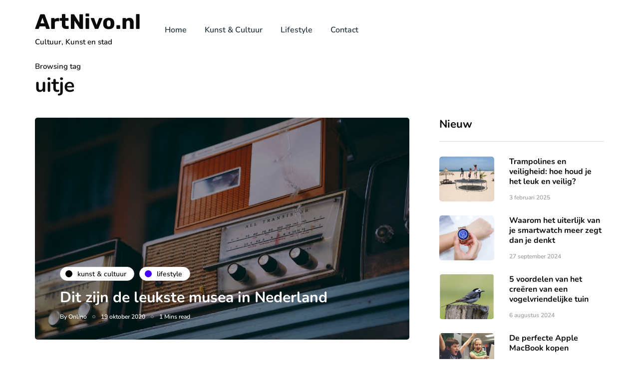

--- FILE ---
content_type: application/javascript; charset=utf-8
request_url: https://www.artnivo.nl/wp-content/uploads/js-cache-inhype.js?ver=1709201581.972
body_size: 100
content:
/* Cache file created at 2024-02-29 10:13:01 */    (function($){
    $(document).ready(function() {


        
    });
    })(jQuery);
     /*2024-02-29 10:13*//* JS Generator Execution Time: 0.00018715858459473 seconds */